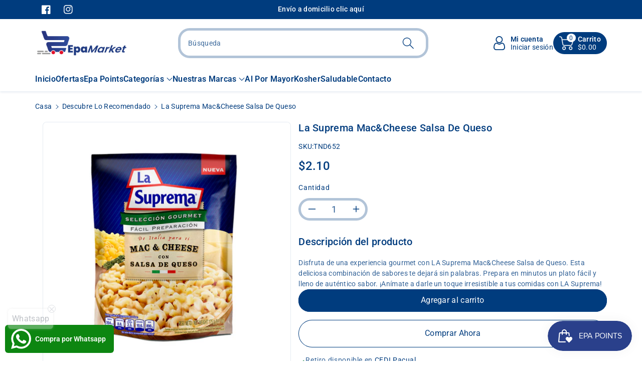

--- FILE ---
content_type: text/css
request_url: https://epamarket.com/cdn/shop/t/27/assets/component-localization-form.css?v=107065995296112194381720762852
body_size: 499
content:
.localization-form{display:flex;flex-direction:column;flex:auto 1 0;padding:10px;margin:0 auto}.localization-form:only-child{display:inline-flex;flex-wrap:wrap;flex:initial;padding:10px 0}.localization-form:only-child .button,.localization-form:only-child .localization-form__select{flex-grow:1}@media screen and (min-width: 768px){.localization-form{padding:10px 20px 10px 0}.localization-form:first-of-type{padding-left:0}.localization-form:only-child{justify-content:start;width:auto;margin:0 10px 0 0}.localization-form:only-child .button,.localization-form:only-child .localization-form__select{margin:0}}@media screen and (max-width: 991px){noscript .localization-form:only-child{width:100%}}.localization-form .button{padding:10px}.localization-form__currency{display:inline-block}@media screen and (max-width: 767px){.localization-form .button{word-break:break-all}}.localization-form__select{border-radius:var(--inputs-radius-outset);position:relative;margin-bottom:15px;padding-left:10px;text-align:left;min-height:calc(40px + var(--inputs-border-width) * 2);min-width:calc(70px + var(--inputs-border-width) * 2)}.disclosure__button.localization-form__select{padding:calc(20px + var(--inputs-border-width));background:rgb(var(--color-background))}noscript .localization-form__select{padding-left:0}@media screen and (min-width: 768px){noscript .localization-form__select{min-width:200px}}.localization-form__select .icon-caret{position:absolute;content:"";height:6px;right:calc(var(--inputs-border-width) + 15px);top:calc(50% - 2px)}.localization-selector.link{text-decoration:none;appearance:none;-webkit-appearance:none;-moz-appearance:none;color:rgb(var(--color-foreground));width:100%;padding-right:10px;padding-bottom:15px}noscript .localization-selector.link{padding-top:15px;padding-left:15px}.disclosure .localization-form__select{padding-top:15px}.localization-selector option{color:#000}.localization-selector+.disclosure__list-wrapper{opacity:1;animation:animateLocalization var(--duration-default) ease}.disclosure{position:relative}.disclosure__button{align-items:center;cursor:pointer;display:flex;height:40px;padding:0 15px;background-color:transparent}.disclosure__list-wrapper{border-width:var(--popup-border-width);border-style:solid;border-color:rgba(var(--color-foreground),var(--popup-border-opacity));overflow:hidden;position:absolute;transform:translateY(-1rem);z-index:9;background-color:rgb(var(--color-background));border-radius:var(--popup-corner-radius);box-shadow:var(--popup-shadow-horizontal-offset) var(--popup-shadow-vertical-offset) var(--popup-shadow-blur-radius) rgba(var(--color-shadow),var(--popup-shadow-opacity))}.disclosure__list{position:relative;overflow-y:auto;font-size:14px;padding-bottom:5px;padding-top:5px;scroll-padding:5px 0;min-height:82px;max-height:206.5px;max-width:220px;min-width:120px;width:max-content;text-align:left}.disclosure__item{position:relative;min-height:44px}.disclosure__link{display:block;padding:10px 15px;text-decoration:none;line-height:1;color:rgb(var(--color-foreground));word-break:break-word}.disclosure__link:hover{color:rgb(var(--color-foreground))}.disclosure__button[aria-expanded=true] .icon-caret{transform:rotate(180deg)}.header-localization .localization-form:only-child{margin:0;padding:0}.header-localization .disclosure .localization-form__select{letter-spacing:.6px;height:auto;min-height:initial;background:transparent}.header-localization .localization-form__select.link:after,.header-localization .localization-form__select.link:before{box-shadow:none}.header-localization .localization-form__select.link:focus-visible{outline:2px solid rgba(var(--color-foreground),.5);outline-offset:-2px;box-shadow:0 0 2px rgba(var(--color-foreground),.3)}.desktop-localization-wrapper{display:flex;flex-wrap:wrap;justify-content:flex-end}.desktop-localization-wrapper .localization-selector+.disclosure__list-wrapper{animation:animateMenuOpen var(--duration-default) ease}.desktop-localization-wrapper .localization-form:only-child{padding:0}.header-localization:not(.menu-drawer__localization){align-items:center}.js .header-localization:not(.menu-drawer__localization) .localization-form__select{padding:0 27px 0 12px;width:fit-content;height:44px}.header-localization:not(.menu-drawer__localization) .localization-form:only-child .localization-form__select{margin:0}.header-localization:not(.menu-drawer__localization).localization-form__select>span{max-width:20ch;white-space:nowrap;text-overflow:ellipsis;overflow:hidden}.header-localization:not(.menu-drawer__localization) localization-form:only-child .localization-form__select>span{max-width:26ch}.header-localization:not(.menu-drawer__localization) .localization-form__select .icon-caret{right:8px}.header-localization .disclosure__list-wrapper{bottom:initial;top:100%;right:0}.desktop-hide-localization{display:none}
/*# sourceMappingURL=/cdn/shop/t/27/assets/component-localization-form.css.map?v=107065995296112194381720762852 */


--- FILE ---
content_type: text/css
request_url: https://epamarket.com/cdn/shop/t/27/assets/component-menu-drawer.css?v=66077877264005920501720762852
body_size: 484
content:
.header__icon--menu{position:initial}.js menu-drawer>details>summary:before,.js menu-drawer>details[open]:not(.menu-opening)>summary:before{content:"";position:absolute;cursor:default;width:100%;height:calc(100vh - 100%);height:calc(var(--viewport-height, 100vh) - (var(--header-bottom-position, 100%)));top:100%;left:0;background:rgba(var(--color-foreground),.5);opacity:0;visibility:hidden;z-index:2;transition:opacity 0s,visibility 0s}menu-drawer>details[open]>summary:before{visibility:visible;opacity:1;transition:opacity var(--duration-default) ease,visibility var(--duration-default) ease}.menu-drawer{position:absolute;transform:translate(-100%);visibility:hidden;z-index:3;left:0;top:100%;width:calc(100vw - 4rem);padding:0;border-width:0 var(--drawer-border-width) 0 0;background-color:rgb(var(--color-background));overflow-x:hidden;border-style:solid;border-color:rgba(var(--color-foreground),var(--drawer-border-opacity));filter:drop-shadow(var(--drawer-shadow-horizontal-offset) var(--drawer-shadow-vertical-offset) var(--drawer-shadow-blur-radius) rgba(var(--color-shadow),var(--drawer-shadow-opacity)))}.js .menu-drawer{height:calc(100vh - 100%);height:calc(var(--viewport-height, 100vh) - (var(--header-bottom-position, 100%)))}.js details[open]>.menu-drawer,.js details[open]>.menu-drawer__submenu{transition:transform var(--duration-default) ease,visibility var(--duration-default) ease}.no-js details[open]>.menu-drawer,.js details[open].menu-opening>.menu-drawer,details[open].menu-opening>.menu-drawer__submenu{transform:translate(0);visibility:visible}@media screen and (min-width: 768px){.menu-drawer{width:40rem}.no-js .menu-drawer{height:auto}}.menu-drawer__inner-container{position:relative;height:100%}.menu-drawer__navigation-container{display:grid;grid-template-rows:1fr auto;align-content:space-between;overflow-y:auto;height:100%}.menu-drawer__inner-submenu{height:100%;overflow-x:hidden;overflow-y:auto}.no-js .menu-drawer__navigation{padding:0}.no-js .menu-drawer__navigation>ul>li{border-bottom:.1rem solid rgba(var(--color-foreground),.04)}.no-js .menu-drawer__submenu ul>li{border-top:.1rem solid rgba(var(--color-foreground),.04)}.js .menu-drawer__menu li{margin-bottom:.2rem}.menu-drawer__menu-item{padding:1.1rem 3.2rem;text-decoration:none}.no-js .menu-drawer__menu-item{font-size:calc(var(--font-body-scale) * 14px)}.no-js .menu-drawer__submenu .menu-drawer__menu-item{padding:1.2rem 5.2rem 1.2rem 6rem}.no-js .menu-drawer__submenu .menu-drawer__submenu .menu-drawer__menu-item{padding-left:9rem}.menu-drawer summary.menu-drawer__menu-item{padding-right:5.2rem;word-break:break-word}.no-js .menu-drawer__menu-item .icon-caret{right:3rem}.menu-drawer__menu-item--active,.menu-drawer__menu-item:focus,.menu-drawer__close-button:focus,.menu-drawer__menu-item:hover,.menu-drawer__close-button:hover{color:rgb(var(--color-foreground));background-color:rgba(var(--color-foreground),.04)}.menu-drawer__menu-item--active:hover{background-color:rgba(var(--color-foreground),.08)}.js .menu-drawer__menu-item .icon-caret,.no-js .menu-drawer .icon-arrow{display:none}.menu-drawer__menu-item>.icon-arrow{position:absolute;right:15px;top:50%;transform:translateY(-50%)}.js .menu-drawer__submenu{position:absolute;top:0;width:100%;bottom:0;left:0;background-color:rgb(var(--color-background));border-left:.1rem solid rgba(var(--color-foreground),.2);z-index:1;transform:translate(100%);visibility:hidden}.js .menu-drawer__submenu .menu-drawer__submenu{overflow-y:auto}.menu-drawer__close-button{margin-top:0;padding:1.2rem 2.6rem;text-decoration:none;display:flex;align-items:center;font-size:calc(var(--font-body-scale) * 14px);width:100%;background-color:transparent;font-family:var(--font-body-family);font-style:var(--font-body-style);text-align:left;word-break:break-all}.no-js .menu-drawer__close-button{display:none}.menu-drawer__close-button .icon-arrow{transform:rotate(180deg);margin-right:1rem}.menu-drawer__utility-links{padding:20px;background-color:rgba(var(--color-foreground),.03)}.menu-drawer__account svg{stroke:rgb(var(--color-foreground));margin-right:10px}.menu-drawer__account{display:inline-flex;align-items:center;text-decoration:none;font-size:calc(var(--font-body-scale) * 14px);color:rgb(var(--color-foreground))}.menu-drawer__account .icon-account{height:2rem;width:2rem;margin-right:1rem}.menu-drawer__account:hover .icon-account{transform:scale(1.07)}#menu-drawer .list-social .list-social__item{display:inline-block;vertical-align:middle}.menu-drawer .list-social{justify-content:flex-start;margin-top:10px;margin-left:-15px}.menu-drawer .list-social:empty{display:none}.menu-drawer .list-social__link{min-width:44px;min-height:44px;display:flex;align-items:center;justify-content:center}@media (max-width: 991px){.menu-drawer__utility-links{padding:15px}#menu-drawer{z-index:1000}.menu-drawer__menu.list-menu{padding-bottom:30px}.header__icon--menu.header__icon,.header--middle-left .header__icon--menu.header__icon{margin-top:0}#menu-drawer{margin-left:0;width:calc(100vw + -0rem);border:1px solid rgba(var(--color-foreground),.1);margin-top:0}.header__icon--menu.header__icon .icon{height:26px;width:22px}.header__icon--menu.header__icon{width:40px;height:25px}header-drawer{display:inline-block;vertical-align:middle}.header__inline-menu .wbsimplemenuxs,.header__inline-menu .wbsecmenu,.header__inline-menu .wbheader_cont{display:none}.menu-drawer__menu-item,.menu-drawer__close-button{padding:10px 15px}.header--top-left #menu-drawer,.header--top-center #menu-drawer{left:0}.wbsecmenu ul{display:inline-grid;margin-bottom:30px}}@media (max-width: 767px){.header__icon--menu.header__icon{margin-top:0}}
/*# sourceMappingURL=/cdn/shop/t/27/assets/component-menu-drawer.css.map?v=66077877264005920501720762852 */


--- FILE ---
content_type: text/css
request_url: https://epamarket.com/cdn/shop/t/27/assets/component-accordion.css?v=93390707234332053861720762852
body_size: -340
content:
.accordion summary{display:flex;position:relative;line-height:1;padding:15px 0;align-items:center}.accordion .summary__title{display:flex;flex:1}.accordion+.accordion{margin-top:0;border-top:none}.accordion{margin-top:20px;margin-bottom:0;border-top:1px solid rgba(var(--color-foreground),.08);border-bottom:1px solid rgba(var(--color-foreground),.08)}.accordion__title{display:inline-block;max-width:calc(100% - 6rem);margin:0;word-break:break-word;font-size:calc(var(--font-body-scale) * 16px)}.accordion .icon-accordion{align-self:center;margin-right:10px;width:18px;height:18px;fill:rgba(var(--color-foreground),1)}.accordion details[open]>summary .icon-caret{transform:rotate(180deg)}.accordion__content{margin-bottom:1.5rem;word-break:break-word}.accordion__content img{max-width:100%}
/*# sourceMappingURL=/cdn/shop/t/27/assets/component-accordion.css.map?v=93390707234332053861720762852 */
